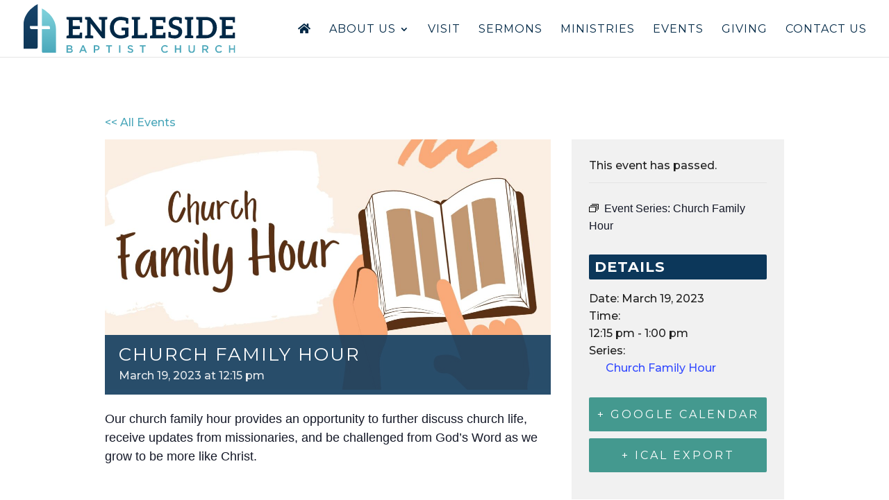

--- FILE ---
content_type: image/svg+xml
request_url: https://englesidebaptist.org/wp-content/uploads/2019/06/logo.svg
body_size: 2523
content:
<svg id="Layer_1" data-name="Layer 1" xmlns="http://www.w3.org/2000/svg" xmlns:xlink="http://www.w3.org/1999/xlink" viewBox="0 0 271.87 62.03"><defs><style>.cls-1{fill:#002846;}.cls-2{fill:#4ba7ba;}.cls-3{fill:url(#linear-gradient);}.cls-4{fill:url(#linear-gradient-2);}</style><linearGradient id="linear-gradient" x1="11.77" y1="0.26" x2="7.37" y2="64.71" gradientUnits="userSpaceOnUse"><stop offset="0" stop-color="#17446a"/><stop offset="1" stop-color="#0c3455"/></linearGradient><linearGradient id="linear-gradient-2" x1="32.78" y1="10.78" x2="32.29" y2="61.05" gradientUnits="userSpaceOnUse"><stop offset="0" stop-color="#7ccfd9"/><stop offset="1" stop-color="#4aa8bb"/></linearGradient></defs><title>logo</title><path class="cls-1" d="M75.1,16.27v7.12H72.94a.8.8,0,0,1-.87-.7c0-.29-.14-1.09-.27-2.41H63.09V27.8h9.16v3.87H63.09v7.67H71.8c.13-1.32.22-2.12.27-2.42a.8.8,0,0,1,.87-.69H75.1v7.13H55.17v-2.2A1.09,1.09,0,0,1,56.11,40l.24,0,.56-.1,1.1-.2V20l-1.11-.2-.55-.1-.24,0a1.09,1.09,0,0,1-.94-1.17V16.27H75.1Z"/><path class="cls-1" d="M107.47,16.27v2.21a1.08,1.08,0,0,1-.94,1.17l-.23,0-.56.1-1.11.2V43.37H102a2.44,2.44,0,0,1-1-.19,2.24,2.24,0,0,1-.76-.68l-14.17-18c0,.4.07.8.09,1.19s0,.75,0,1.08V39.65l2.45.34a1.08,1.08,0,0,1,.93,1.17v2.2H78.94v-2.2A1.08,1.08,0,0,1,79.87,40l.24,0,.56-.1,1.1-.2V20l-1.1-.2-.56-.1-.24,0a1.07,1.07,0,0,1-.93-1.17V16.27h5.48a4.39,4.39,0,0,1,.56,0,1.25,1.25,0,0,1,.4.12,1.22,1.22,0,0,1,.35.24,3.4,3.4,0,0,1,.37.42L100.32,35.2c0-.44-.08-.87-.1-1.29s0-.81,0-1.17V20l-2.44-.34a1.08,1.08,0,0,1-.94-1.17V16.27h10.66Z"/><path class="cls-1" d="M134.77,29.78v11a13.89,13.89,0,0,1-2.14,1.3,13.31,13.31,0,0,1-2.38.91,18,18,0,0,1-2.71.54,25.17,25.17,0,0,1-3.11.18,14.07,14.07,0,0,1-5.45-1,12.89,12.89,0,0,1-4.31-2.86,13.14,13.14,0,0,1-2.84-4.39,14.79,14.79,0,0,1-1-5.56,15.12,15.12,0,0,1,1-5.6,12.77,12.77,0,0,1,2.81-4.39A12.59,12.59,0,0,1,119.06,17a15.8,15.8,0,0,1,5.58-1h.26a27.79,27.79,0,0,1,9.59,1.93v6.93h-2.16a.81.81,0,0,1-.87-.7c-.06-.33-.17-1.31-.32-2.93a20,20,0,0,0-6.41-.94,9.34,9.34,0,0,0-3.62.67,7.73,7.73,0,0,0-2.77,1.93,8.68,8.68,0,0,0-1.76,3,11.83,11.83,0,0,0-.62,3.93,12.25,12.25,0,0,0,.66,4.17,8.75,8.75,0,0,0,1.84,3.08A7.74,7.74,0,0,0,121.27,39a9.36,9.36,0,0,0,3.56.67,13,13,0,0,0,3-.31,12.23,12.23,0,0,0,2.4-.86V33.57h-3.39a1.08,1.08,0,0,1-.77-.27,1,1,0,0,1-.28-.67V29.78Z"/><path class="cls-1" d="M158.62,36.88v6.49H139V41.16a1.08,1.08,0,0,1,.93-1.17l.24,0,.56-.1,1.1-.2V20l-1.1-.2-.56-.1-.24,0a1.08,1.08,0,0,1-.93-1.17V16.27h10.71v2.21a1.08,1.08,0,0,1-.94,1.17l-.23,0-.56.1-1.11.2V39.21h8.73c.07-1,.13-1.5.15-1.63a.81.81,0,0,1,.87-.7Z"/><path class="cls-1" d="M182.35,16.27v7.12h-2.16a.8.8,0,0,1-.87-.7c-.06-.29-.15-1.09-.28-2.41h-8.7V27.8h9.16v3.87h-9.16v7.67H179c.13-1.32.22-2.12.28-2.42a.8.8,0,0,1,.87-.69h2.16v7.13H162.42v-2.2a1.08,1.08,0,0,1,.94-1.17l.23,0,.56-.1,1.11-.2V20l-1.11-.2-.56-.1-.23,0a1.08,1.08,0,0,1-.94-1.17V16.27h19.93Z"/><path class="cls-1" d="M203.83,34.88a9.34,9.34,0,0,1-.63,3.44,8.05,8.05,0,0,1-1.83,2.79,8.65,8.65,0,0,1-3,1.87,10.85,10.85,0,0,1-4,.69l-.55,0a23.88,23.88,0,0,1-7.78-1.43v-7h2.16a.8.8,0,0,1,.87.7c.06.34.17,1.37.34,3.09a19.09,19.09,0,0,0,5.11.49,5,5,0,0,0,3.34-1,3.64,3.64,0,0,0,1.18-2.93,2.75,2.75,0,0,0-.53-1.74,4.26,4.26,0,0,0-1.42-1.13,10.17,10.17,0,0,0-2-.78c-.76-.22-1.52-.45-2.29-.7a17.63,17.63,0,0,1-2.28-.89,7.53,7.53,0,0,1-2-1.37,6.11,6.11,0,0,1-1.41-2.11,7.93,7.93,0,0,1-.54-3.12,7.38,7.38,0,0,1,.59-2.88,7.49,7.49,0,0,1,1.73-2.5,8.55,8.55,0,0,1,2.78-1.74,10,10,0,0,1,3.76-.65,20.58,20.58,0,0,1,7.78,1.53v6.93h-2.16a.8.8,0,0,1-.87-.7c-.06-.34-.17-1.35-.34-3a11.27,11.27,0,0,0-4.35-.63,5.91,5.91,0,0,0-1.83.25,4.08,4.08,0,0,0-1.31.7,2.8,2.8,0,0,0-.79,1.08,3.47,3.47,0,0,0-.27,1.38,2.36,2.36,0,0,0,.54,1.59,4.28,4.28,0,0,0,1.41,1.09,12.56,12.56,0,0,0,2,.8c.75.24,1.51.49,2.29.76a20.92,20.92,0,0,1,2.3.94,7.82,7.82,0,0,1,2,1.35,6.16,6.16,0,0,1,1.42,2A7,7,0,0,1,203.83,34.88Z"/><path class="cls-1" d="M216.94,19.69l-.56.1-1.11.2V39.65l1.11.2.56.1.24,0a1.08,1.08,0,0,1,.93,1.17v2.2H207.38v-2.2a1.08,1.08,0,0,1,.94-1.17l.23,0,.56-.1,1.11-.2V20l-1.11-.2-.56-.1-.23,0a1.08,1.08,0,0,1-.94-1.17V16.27h10.73v2.21a1.08,1.08,0,0,1-.94,1.17Z"/><path class="cls-1" d="M248.35,29.82a14.67,14.67,0,0,1-1,5.47,12.26,12.26,0,0,1-7.12,7.08,15,15,0,0,1-5.6,1H221.86v-2.2A1.08,1.08,0,0,1,222.8,40l.24,0,.55-.1,1.11-.2V20l-1.11-.2-.55-.1-.24,0a1.09,1.09,0,0,1-.94-1.17V16.27h12.78a15,15,0,0,1,5.6,1,12.72,12.72,0,0,1,4.33,2.79,12.4,12.4,0,0,1,2.79,4.28A14.67,14.67,0,0,1,248.35,29.82Zm-5.15,0a12.41,12.41,0,0,0-.6-4,8.61,8.61,0,0,0-1.7-3,7.43,7.43,0,0,0-2.69-1.88,9.23,9.23,0,0,0-3.57-.66h-4.86V39.36h4.86a9.23,9.23,0,0,0,3.57-.66,7.43,7.43,0,0,0,2.69-1.88,8.61,8.61,0,0,0,1.7-3A12.41,12.41,0,0,0,243.2,29.82Z"/><path class="cls-1" d="M271.86,16.27v7.12h-2.15a.81.81,0,0,1-.88-.7c-.05-.29-.14-1.09-.27-2.41h-8.7V27.8H269v3.87h-9.16v7.67h8.7c.13-1.32.22-2.12.27-2.42a.81.81,0,0,1,.88-.69h2.15v7.13H251.94v-2.2a1.08,1.08,0,0,1,.94-1.17l.23,0,.56-.1,1.11-.2V20l-1.11-.2-.56-.1-.23,0a1.08,1.08,0,0,1-.94-1.17V16.27h19.92Z"/><path class="cls-2" d="M55.17,52.28h4.3a3.46,3.46,0,0,1,2.5.85,2.15,2.15,0,0,1,.65,1.59v0a2.28,2.28,0,0,1-1.37,2.13,2.35,2.35,0,0,1,1.9,2.33v0c0,1.71-1.41,2.63-3.54,2.63H55.17Zm4,4c1.08,0,1.8-.42,1.8-1.3v0c0-.75-.6-1.21-1.68-1.21H56.83v2.54Zm.49,4c1.15,0,1.85-.45,1.85-1.31v0c0-.81-.64-1.29-2-1.29H56.83v2.63Z"/><path class="cls-2" d="M75.63,52.21h1.56l4.21,9.65H79.62l-1-2.31H74.12l-1,2.31H71.41ZM78,58.06l-1.66-3.83-1.64,3.83Z"/><path class="cls-2" d="M90.22,52.28H94c2.23,0,3.64,1.28,3.64,3.21v0c0,2.15-1.72,3.27-3.83,3.27h-1.9v3.08H90.22Zm3.64,5c1.28,0,2.07-.71,2.07-1.71v0c0-1.13-.81-1.71-2.07-1.71h-2v3.44Z"/><path class="cls-2" d="M108.9,53.84h-3V52.28h7.77v1.56h-3v8h-1.7Z"/><path class="cls-2" d="M122.69,52.28h1.68v9.58h-1.68Z"/><path class="cls-2" d="M133.47,60.47l1-1.21a4.41,4.41,0,0,0,3,1.25c1,0,1.69-.48,1.69-1.21v0c0-.69-.38-1.06-2.16-1.47-2-.49-3.19-1.09-3.19-2.86v0c0-1.64,1.37-2.77,3.27-2.77a5.31,5.31,0,0,1,3.48,1.2l-.91,1.27a4.34,4.34,0,0,0-2.59-1c-1,0-1.56.5-1.56,1.13v0c0,.74.43,1.07,2.27,1.51,2,.49,3.07,1.21,3.07,2.8v0c0,1.79-1.4,2.86-3.42,2.86A5.92,5.92,0,0,1,133.47,60.47Z"/><path class="cls-2" d="M152.2,53.84h-3V52.28h7.77v1.56h-3v8h-1.7Z"/><path class="cls-2" d="M176.76,57.1v0a4.85,4.85,0,0,1,4.94-5,5,5,0,0,1,3.75,1.49l-1.09,1.25a3.75,3.75,0,0,0-2.68-1.19A3.21,3.21,0,0,0,178.52,57v0a3.24,3.24,0,0,0,3.16,3.41,3.74,3.74,0,0,0,2.75-1.25l1.08,1.1a4.94,4.94,0,0,1-3.88,1.7A4.82,4.82,0,0,1,176.76,57.1Z"/><path class="cls-2" d="M194.46,52.28h1.68v4h4.57v-4h1.69v9.58h-1.69v-4h-4.57v4h-1.68Z"/><path class="cls-2" d="M211.89,57.8V52.28h1.68v5.45c0,1.78.92,2.74,2.42,2.74s2.41-.91,2.41-2.67V52.28h1.68v5.44c0,2.86-1.61,4.29-4.11,4.29S211.89,60.58,211.89,57.8Z"/><path class="cls-2" d="M229.58,52.28h4.27a3.86,3.86,0,0,1,2.76,1,2.88,2.88,0,0,1,.8,2.07v0a2.89,2.89,0,0,1-2.29,2.91l2.59,3.62h-2l-2.35-3.34h-2.11v3.34h-1.68ZM233.72,57c1.21,0,2-.63,2-1.6v0c0-1-.74-1.58-2-1.58h-2.45V57Z"/><path class="cls-2" d="M246.23,57.1v0a4.85,4.85,0,0,1,4.94-5,5,5,0,0,1,3.75,1.49l-1.08,1.25a3.79,3.79,0,0,0-2.69-1.19A3.21,3.21,0,0,0,248,57v0a3.24,3.24,0,0,0,3.16,3.41,3.74,3.74,0,0,0,2.75-1.25l1.09,1.1A5,5,0,0,1,251.1,62,4.82,4.82,0,0,1,246.23,57.1Z"/><path class="cls-2" d="M263.93,52.28h1.68v4h4.57v-4h1.69v9.58h-1.69v-4h-4.57v4h-1.68Z"/><path class="cls-3" d="M9.9,31.66a1.78,1.78,0,0,1-1.78-1.78V27.79h10V0S0,8.6,0,26.25V56.6H16.09a2,2,0,0,0,2-2V31.67Z"/><path class="cls-4" d="M23.5,5.43V27.79h8.87a1.47,1.47,0,0,1,1.45,1.47v2.41H23.5V60a2,2,0,0,0,2,2H41.61V31.67C41.61,14,23.5,5.43,23.5,5.43Z"/></svg>

--- FILE ---
content_type: image/svg+xml
request_url: https://englesidebaptist.org/wp-content/uploads/2019/06/logo.svg
body_size: 2523
content:
<svg id="Layer_1" data-name="Layer 1" xmlns="http://www.w3.org/2000/svg" xmlns:xlink="http://www.w3.org/1999/xlink" viewBox="0 0 271.87 62.03"><defs><style>.cls-1{fill:#002846;}.cls-2{fill:#4ba7ba;}.cls-3{fill:url(#linear-gradient);}.cls-4{fill:url(#linear-gradient-2);}</style><linearGradient id="linear-gradient" x1="11.77" y1="0.26" x2="7.37" y2="64.71" gradientUnits="userSpaceOnUse"><stop offset="0" stop-color="#17446a"/><stop offset="1" stop-color="#0c3455"/></linearGradient><linearGradient id="linear-gradient-2" x1="32.78" y1="10.78" x2="32.29" y2="61.05" gradientUnits="userSpaceOnUse"><stop offset="0" stop-color="#7ccfd9"/><stop offset="1" stop-color="#4aa8bb"/></linearGradient></defs><title>logo</title><path class="cls-1" d="M75.1,16.27v7.12H72.94a.8.8,0,0,1-.87-.7c0-.29-.14-1.09-.27-2.41H63.09V27.8h9.16v3.87H63.09v7.67H71.8c.13-1.32.22-2.12.27-2.42a.8.8,0,0,1,.87-.69H75.1v7.13H55.17v-2.2A1.09,1.09,0,0,1,56.11,40l.24,0,.56-.1,1.1-.2V20l-1.11-.2-.55-.1-.24,0a1.09,1.09,0,0,1-.94-1.17V16.27H75.1Z"/><path class="cls-1" d="M107.47,16.27v2.21a1.08,1.08,0,0,1-.94,1.17l-.23,0-.56.1-1.11.2V43.37H102a2.44,2.44,0,0,1-1-.19,2.24,2.24,0,0,1-.76-.68l-14.17-18c0,.4.07.8.09,1.19s0,.75,0,1.08V39.65l2.45.34a1.08,1.08,0,0,1,.93,1.17v2.2H78.94v-2.2A1.08,1.08,0,0,1,79.87,40l.24,0,.56-.1,1.1-.2V20l-1.1-.2-.56-.1-.24,0a1.07,1.07,0,0,1-.93-1.17V16.27h5.48a4.39,4.39,0,0,1,.56,0,1.25,1.25,0,0,1,.4.12,1.22,1.22,0,0,1,.35.24,3.4,3.4,0,0,1,.37.42L100.32,35.2c0-.44-.08-.87-.1-1.29s0-.81,0-1.17V20l-2.44-.34a1.08,1.08,0,0,1-.94-1.17V16.27h10.66Z"/><path class="cls-1" d="M134.77,29.78v11a13.89,13.89,0,0,1-2.14,1.3,13.31,13.31,0,0,1-2.38.91,18,18,0,0,1-2.71.54,25.17,25.17,0,0,1-3.11.18,14.07,14.07,0,0,1-5.45-1,12.89,12.89,0,0,1-4.31-2.86,13.14,13.14,0,0,1-2.84-4.39,14.79,14.79,0,0,1-1-5.56,15.12,15.12,0,0,1,1-5.6,12.77,12.77,0,0,1,2.81-4.39A12.59,12.59,0,0,1,119.06,17a15.8,15.8,0,0,1,5.58-1h.26a27.79,27.79,0,0,1,9.59,1.93v6.93h-2.16a.81.81,0,0,1-.87-.7c-.06-.33-.17-1.31-.32-2.93a20,20,0,0,0-6.41-.94,9.34,9.34,0,0,0-3.62.67,7.73,7.73,0,0,0-2.77,1.93,8.68,8.68,0,0,0-1.76,3,11.83,11.83,0,0,0-.62,3.93,12.25,12.25,0,0,0,.66,4.17,8.75,8.75,0,0,0,1.84,3.08A7.74,7.74,0,0,0,121.27,39a9.36,9.36,0,0,0,3.56.67,13,13,0,0,0,3-.31,12.23,12.23,0,0,0,2.4-.86V33.57h-3.39a1.08,1.08,0,0,1-.77-.27,1,1,0,0,1-.28-.67V29.78Z"/><path class="cls-1" d="M158.62,36.88v6.49H139V41.16a1.08,1.08,0,0,1,.93-1.17l.24,0,.56-.1,1.1-.2V20l-1.1-.2-.56-.1-.24,0a1.08,1.08,0,0,1-.93-1.17V16.27h10.71v2.21a1.08,1.08,0,0,1-.94,1.17l-.23,0-.56.1-1.11.2V39.21h8.73c.07-1,.13-1.5.15-1.63a.81.81,0,0,1,.87-.7Z"/><path class="cls-1" d="M182.35,16.27v7.12h-2.16a.8.8,0,0,1-.87-.7c-.06-.29-.15-1.09-.28-2.41h-8.7V27.8h9.16v3.87h-9.16v7.67H179c.13-1.32.22-2.12.28-2.42a.8.8,0,0,1,.87-.69h2.16v7.13H162.42v-2.2a1.08,1.08,0,0,1,.94-1.17l.23,0,.56-.1,1.11-.2V20l-1.11-.2-.56-.1-.23,0a1.08,1.08,0,0,1-.94-1.17V16.27h19.93Z"/><path class="cls-1" d="M203.83,34.88a9.34,9.34,0,0,1-.63,3.44,8.05,8.05,0,0,1-1.83,2.79,8.65,8.65,0,0,1-3,1.87,10.85,10.85,0,0,1-4,.69l-.55,0a23.88,23.88,0,0,1-7.78-1.43v-7h2.16a.8.8,0,0,1,.87.7c.06.34.17,1.37.34,3.09a19.09,19.09,0,0,0,5.11.49,5,5,0,0,0,3.34-1,3.64,3.64,0,0,0,1.18-2.93,2.75,2.75,0,0,0-.53-1.74,4.26,4.26,0,0,0-1.42-1.13,10.17,10.17,0,0,0-2-.78c-.76-.22-1.52-.45-2.29-.7a17.63,17.63,0,0,1-2.28-.89,7.53,7.53,0,0,1-2-1.37,6.11,6.11,0,0,1-1.41-2.11,7.93,7.93,0,0,1-.54-3.12,7.38,7.38,0,0,1,.59-2.88,7.49,7.49,0,0,1,1.73-2.5,8.55,8.55,0,0,1,2.78-1.74,10,10,0,0,1,3.76-.65,20.58,20.58,0,0,1,7.78,1.53v6.93h-2.16a.8.8,0,0,1-.87-.7c-.06-.34-.17-1.35-.34-3a11.27,11.27,0,0,0-4.35-.63,5.91,5.91,0,0,0-1.83.25,4.08,4.08,0,0,0-1.31.7,2.8,2.8,0,0,0-.79,1.08,3.47,3.47,0,0,0-.27,1.38,2.36,2.36,0,0,0,.54,1.59,4.28,4.28,0,0,0,1.41,1.09,12.56,12.56,0,0,0,2,.8c.75.24,1.51.49,2.29.76a20.92,20.92,0,0,1,2.3.94,7.82,7.82,0,0,1,2,1.35,6.16,6.16,0,0,1,1.42,2A7,7,0,0,1,203.83,34.88Z"/><path class="cls-1" d="M216.94,19.69l-.56.1-1.11.2V39.65l1.11.2.56.1.24,0a1.08,1.08,0,0,1,.93,1.17v2.2H207.38v-2.2a1.08,1.08,0,0,1,.94-1.17l.23,0,.56-.1,1.11-.2V20l-1.11-.2-.56-.1-.23,0a1.08,1.08,0,0,1-.94-1.17V16.27h10.73v2.21a1.08,1.08,0,0,1-.94,1.17Z"/><path class="cls-1" d="M248.35,29.82a14.67,14.67,0,0,1-1,5.47,12.26,12.26,0,0,1-7.12,7.08,15,15,0,0,1-5.6,1H221.86v-2.2A1.08,1.08,0,0,1,222.8,40l.24,0,.55-.1,1.11-.2V20l-1.11-.2-.55-.1-.24,0a1.09,1.09,0,0,1-.94-1.17V16.27h12.78a15,15,0,0,1,5.6,1,12.72,12.72,0,0,1,4.33,2.79,12.4,12.4,0,0,1,2.79,4.28A14.67,14.67,0,0,1,248.35,29.82Zm-5.15,0a12.41,12.41,0,0,0-.6-4,8.61,8.61,0,0,0-1.7-3,7.43,7.43,0,0,0-2.69-1.88,9.23,9.23,0,0,0-3.57-.66h-4.86V39.36h4.86a9.23,9.23,0,0,0,3.57-.66,7.43,7.43,0,0,0,2.69-1.88,8.61,8.61,0,0,0,1.7-3A12.41,12.41,0,0,0,243.2,29.82Z"/><path class="cls-1" d="M271.86,16.27v7.12h-2.15a.81.81,0,0,1-.88-.7c-.05-.29-.14-1.09-.27-2.41h-8.7V27.8H269v3.87h-9.16v7.67h8.7c.13-1.32.22-2.12.27-2.42a.81.81,0,0,1,.88-.69h2.15v7.13H251.94v-2.2a1.08,1.08,0,0,1,.94-1.17l.23,0,.56-.1,1.11-.2V20l-1.11-.2-.56-.1-.23,0a1.08,1.08,0,0,1-.94-1.17V16.27h19.92Z"/><path class="cls-2" d="M55.17,52.28h4.3a3.46,3.46,0,0,1,2.5.85,2.15,2.15,0,0,1,.65,1.59v0a2.28,2.28,0,0,1-1.37,2.13,2.35,2.35,0,0,1,1.9,2.33v0c0,1.71-1.41,2.63-3.54,2.63H55.17Zm4,4c1.08,0,1.8-.42,1.8-1.3v0c0-.75-.6-1.21-1.68-1.21H56.83v2.54Zm.49,4c1.15,0,1.85-.45,1.85-1.31v0c0-.81-.64-1.29-2-1.29H56.83v2.63Z"/><path class="cls-2" d="M75.63,52.21h1.56l4.21,9.65H79.62l-1-2.31H74.12l-1,2.31H71.41ZM78,58.06l-1.66-3.83-1.64,3.83Z"/><path class="cls-2" d="M90.22,52.28H94c2.23,0,3.64,1.28,3.64,3.21v0c0,2.15-1.72,3.27-3.83,3.27h-1.9v3.08H90.22Zm3.64,5c1.28,0,2.07-.71,2.07-1.71v0c0-1.13-.81-1.71-2.07-1.71h-2v3.44Z"/><path class="cls-2" d="M108.9,53.84h-3V52.28h7.77v1.56h-3v8h-1.7Z"/><path class="cls-2" d="M122.69,52.28h1.68v9.58h-1.68Z"/><path class="cls-2" d="M133.47,60.47l1-1.21a4.41,4.41,0,0,0,3,1.25c1,0,1.69-.48,1.69-1.21v0c0-.69-.38-1.06-2.16-1.47-2-.49-3.19-1.09-3.19-2.86v0c0-1.64,1.37-2.77,3.27-2.77a5.31,5.31,0,0,1,3.48,1.2l-.91,1.27a4.34,4.34,0,0,0-2.59-1c-1,0-1.56.5-1.56,1.13v0c0,.74.43,1.07,2.27,1.51,2,.49,3.07,1.21,3.07,2.8v0c0,1.79-1.4,2.86-3.42,2.86A5.92,5.92,0,0,1,133.47,60.47Z"/><path class="cls-2" d="M152.2,53.84h-3V52.28h7.77v1.56h-3v8h-1.7Z"/><path class="cls-2" d="M176.76,57.1v0a4.85,4.85,0,0,1,4.94-5,5,5,0,0,1,3.75,1.49l-1.09,1.25a3.75,3.75,0,0,0-2.68-1.19A3.21,3.21,0,0,0,178.52,57v0a3.24,3.24,0,0,0,3.16,3.41,3.74,3.74,0,0,0,2.75-1.25l1.08,1.1a4.94,4.94,0,0,1-3.88,1.7A4.82,4.82,0,0,1,176.76,57.1Z"/><path class="cls-2" d="M194.46,52.28h1.68v4h4.57v-4h1.69v9.58h-1.69v-4h-4.57v4h-1.68Z"/><path class="cls-2" d="M211.89,57.8V52.28h1.68v5.45c0,1.78.92,2.74,2.42,2.74s2.41-.91,2.41-2.67V52.28h1.68v5.44c0,2.86-1.61,4.29-4.11,4.29S211.89,60.58,211.89,57.8Z"/><path class="cls-2" d="M229.58,52.28h4.27a3.86,3.86,0,0,1,2.76,1,2.88,2.88,0,0,1,.8,2.07v0a2.89,2.89,0,0,1-2.29,2.91l2.59,3.62h-2l-2.35-3.34h-2.11v3.34h-1.68ZM233.72,57c1.21,0,2-.63,2-1.6v0c0-1-.74-1.58-2-1.58h-2.45V57Z"/><path class="cls-2" d="M246.23,57.1v0a4.85,4.85,0,0,1,4.94-5,5,5,0,0,1,3.75,1.49l-1.08,1.25a3.79,3.79,0,0,0-2.69-1.19A3.21,3.21,0,0,0,248,57v0a3.24,3.24,0,0,0,3.16,3.41,3.74,3.74,0,0,0,2.75-1.25l1.09,1.1A5,5,0,0,1,251.1,62,4.82,4.82,0,0,1,246.23,57.1Z"/><path class="cls-2" d="M263.93,52.28h1.68v4h4.57v-4h1.69v9.58h-1.69v-4h-4.57v4h-1.68Z"/><path class="cls-3" d="M9.9,31.66a1.78,1.78,0,0,1-1.78-1.78V27.79h10V0S0,8.6,0,26.25V56.6H16.09a2,2,0,0,0,2-2V31.67Z"/><path class="cls-4" d="M23.5,5.43V27.79h8.87a1.47,1.47,0,0,1,1.45,1.47v2.41H23.5V60a2,2,0,0,0,2,2H41.61V31.67C41.61,14,23.5,5.43,23.5,5.43Z"/></svg>